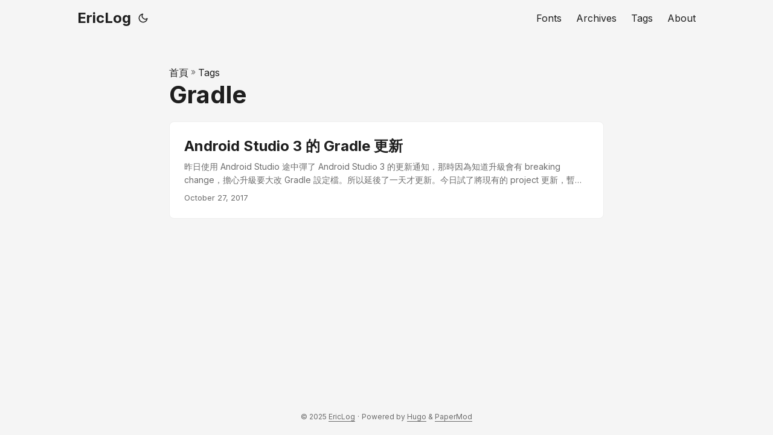

--- FILE ---
content_type: text/html; charset=utf-8
request_url: https://eric.swiftzer.net/tags/gradle/
body_size: 2679
content:
<!doctype html><html lang=zh-tw dir=auto><head><meta charset=utf-8><meta http-equiv=X-UA-Compatible content="IE=edge"><meta name=viewport content="width=device-width,initial-scale=1,shrink-to-fit=no"><meta name=robots content="index, follow"><title>Gradle | EricLog</title>
<meta name=keywords content><meta name=description content><meta name=author content><link rel=canonical href=https://eric.swiftzer.net/tags/gradle/><link crossorigin=anonymous href=/assets/css/stylesheet.6af4cf50660ceaa7cb5315be4c4bf349a5f8e72eee8939bab4dd32dcf0378f25.css integrity="sha256-avTPUGYM6qfLUxW+TEvzSaX45y7uiTm6tN0y3PA3jyU=" rel="preload stylesheet" as=style><link rel=icon href=https://eric.swiftzer.net/favicon.ico><link rel=icon type=image/png sizes=16x16 href=https://eric.swiftzer.net/favicon-16x16.png><link rel=icon type=image/png sizes=32x32 href=https://eric.swiftzer.net/favicon-32x32.png><link rel=apple-touch-icon href=https://eric.swiftzer.net/apple-touch-icon.png><link rel=mask-icon href=https://eric.swiftzer.net/safari-pinned-tab.svg><meta name=theme-color content="#2e2e33"><meta name=msapplication-TileColor content="#2e2e33"><link rel=alternate type=application/rss+xml href=https://eric.swiftzer.net/tags/gradle/index.xml><link rel=alternate hreflang=zh-tw href=https://eric.swiftzer.net/tags/gradle/><noscript><style>#theme-toggle,.top-link{display:none}</style><style>@media(prefers-color-scheme:dark){:root{--theme:rgb(29, 30, 32);--entry:rgb(46, 46, 51);--primary:rgb(218, 218, 219);--secondary:rgb(155, 156, 157);--tertiary:rgb(65, 66, 68);--content:rgb(196, 196, 197);--code-block-bg:rgb(46, 46, 51);--code-bg:rgb(55, 56, 62);--border:rgb(51, 51, 51)}.list{background:var(--theme)}.list:not(.dark)::-webkit-scrollbar-track{background:0 0}.list:not(.dark)::-webkit-scrollbar-thumb{border-color:var(--theme)}}</style></noscript><link rel=preconnect href=https://fonts.gstatic.com><link href="https://fonts.googleapis.com/css2?family=Inter:wght@400;700&family=JetBrains+Mono:wght@300&display=swap" rel=stylesheet><script async src="https://www.googletagmanager.com/gtag/js?id=G-D93F946T73"></script><script>var dnt,doNotTrack=!1;if(!1&&(dnt=navigator.doNotTrack||window.doNotTrack||navigator.msDoNotTrack,doNotTrack=dnt=="1"||dnt=="yes"),!doNotTrack){window.dataLayer=window.dataLayer||[];function gtag(){dataLayer.push(arguments)}gtag("js",new Date),gtag("config","G-D93F946T73")}</script><meta property="og:url" content="https://eric.swiftzer.net/tags/gradle/"><meta property="og:site_name" content="EricLog"><meta property="og:title" content="Gradle"><meta property="og:locale" content="zh-tw"><meta property="og:type" content="website"><meta name=twitter:card content="summary"><meta name=twitter:title content="Gradle"><meta name=twitter:description content></head><body class=list id=top><script>localStorage.getItem("pref-theme")==="dark"?document.body.classList.add("dark"):localStorage.getItem("pref-theme")==="light"?document.body.classList.remove("dark"):window.matchMedia("(prefers-color-scheme: dark)").matches&&document.body.classList.add("dark")</script><header class=header><nav class=nav><div class=logo><a href=https://eric.swiftzer.net/ accesskey=h title="EricLog (Alt + H)">EricLog</a><div class=logo-switches><button id=theme-toggle accesskey=t title="(Alt + T)"><svg id="moon" width="24" height="18" viewBox="0 0 24 24" fill="none" stroke="currentcolor" stroke-width="2" stroke-linecap="round" stroke-linejoin="round"><path d="M21 12.79A9 9 0 1111.21 3 7 7 0 0021 12.79z"/></svg><svg id="sun" width="24" height="18" viewBox="0 0 24 24" fill="none" stroke="currentcolor" stroke-width="2" stroke-linecap="round" stroke-linejoin="round"><circle cx="12" cy="12" r="5"/><line x1="12" y1="1" x2="12" y2="3"/><line x1="12" y1="21" x2="12" y2="23"/><line x1="4.22" y1="4.22" x2="5.64" y2="5.64"/><line x1="18.36" y1="18.36" x2="19.78" y2="19.78"/><line x1="1" y1="12" x2="3" y2="12"/><line x1="21" y1="12" x2="23" y2="12"/><line x1="4.22" y1="19.78" x2="5.64" y2="18.36"/><line x1="18.36" y1="5.64" x2="19.78" y2="4.22"/></svg></button></div></div><ul id=menu><li><a href=https://eric.swiftzer.net/fonts/ title=Fonts><span>Fonts</span></a></li><li><a href=https://eric.swiftzer.net/archives/ title=Archives><span>Archives</span></a></li><li><a href=https://eric.swiftzer.net/tags/ title=Tags><span>Tags</span></a></li><li><a href=https://eric.swiftzer.net/about/ title=About><span>About</span></a></li></ul></nav></header><main class=main><header class=page-header><div class=breadcrumbs><a href=https://eric.swiftzer.net/>首頁</a>&nbsp;»&nbsp;<a href=https://eric.swiftzer.net/tags/>Tags</a></div><h1>Gradle</h1></header><article class="post-entry tag-entry"><header class=entry-header><h2 class=entry-hint-parent>Android Studio 3 的 Gradle 更新</h2></header><div class=entry-content><p>昨日使用 Android Studio 途中彈了 Android Studio 3 的更新通知，那時因為知道升級會有 breaking change，擔心升級要大改 Gradle 設定檔。所以延後了一天才更新。今日試了將現有的 project 更新，暫時未遇到問題，應該算是完成了。
...</p></div><footer class=entry-footer><span title='2017-10-27 23:05:53 +0800 +0800'>October 27, 2017</span></footer><a class=entry-link aria-label="post link to Android Studio 3 的 Gradle 更新" href=https://eric.swiftzer.net/2017/10/android-studio-3-gradle/></a></article></main><footer class=footer><span>&copy; 2025 <a href=https://eric.swiftzer.net/>EricLog</a></span> ·
<span>Powered by
<a href=https://gohugo.io/ rel="noopener noreferrer" target=_blank>Hugo</a> &
        <a href=https://github.com/adityatelange/hugo-PaperMod/ rel=noopener target=_blank>PaperMod</a></span></footer><a href=#top aria-label="go to top" title="Go to Top (Alt + G)" class=top-link id=top-link accesskey=g><svg viewBox="0 0 12 6" fill="currentcolor"><path d="M12 6H0l6-6z"/></svg>
</a><script>let menu=document.getElementById("menu");menu&&(menu.scrollLeft=localStorage.getItem("menu-scroll-position"),menu.onscroll=function(){localStorage.setItem("menu-scroll-position",menu.scrollLeft)}),document.querySelectorAll('a[href^="#"]').forEach(e=>{e.addEventListener("click",function(e){e.preventDefault();var t=this.getAttribute("href").substr(1);window.matchMedia("(prefers-reduced-motion: reduce)").matches?document.querySelector(`[id='${decodeURIComponent(t)}']`).scrollIntoView():document.querySelector(`[id='${decodeURIComponent(t)}']`).scrollIntoView({behavior:"smooth"}),t==="top"?history.replaceState(null,null," "):history.pushState(null,null,`#${t}`)})})</script><script>var mybutton=document.getElementById("top-link");window.onscroll=function(){document.body.scrollTop>800||document.documentElement.scrollTop>800?(mybutton.style.visibility="visible",mybutton.style.opacity="1"):(mybutton.style.visibility="hidden",mybutton.style.opacity="0")}</script><script>document.getElementById("theme-toggle").addEventListener("click",()=>{document.body.className.includes("dark")?(document.body.classList.remove("dark"),localStorage.setItem("pref-theme","light")):(document.body.classList.add("dark"),localStorage.setItem("pref-theme","dark"))})</script></body></html>